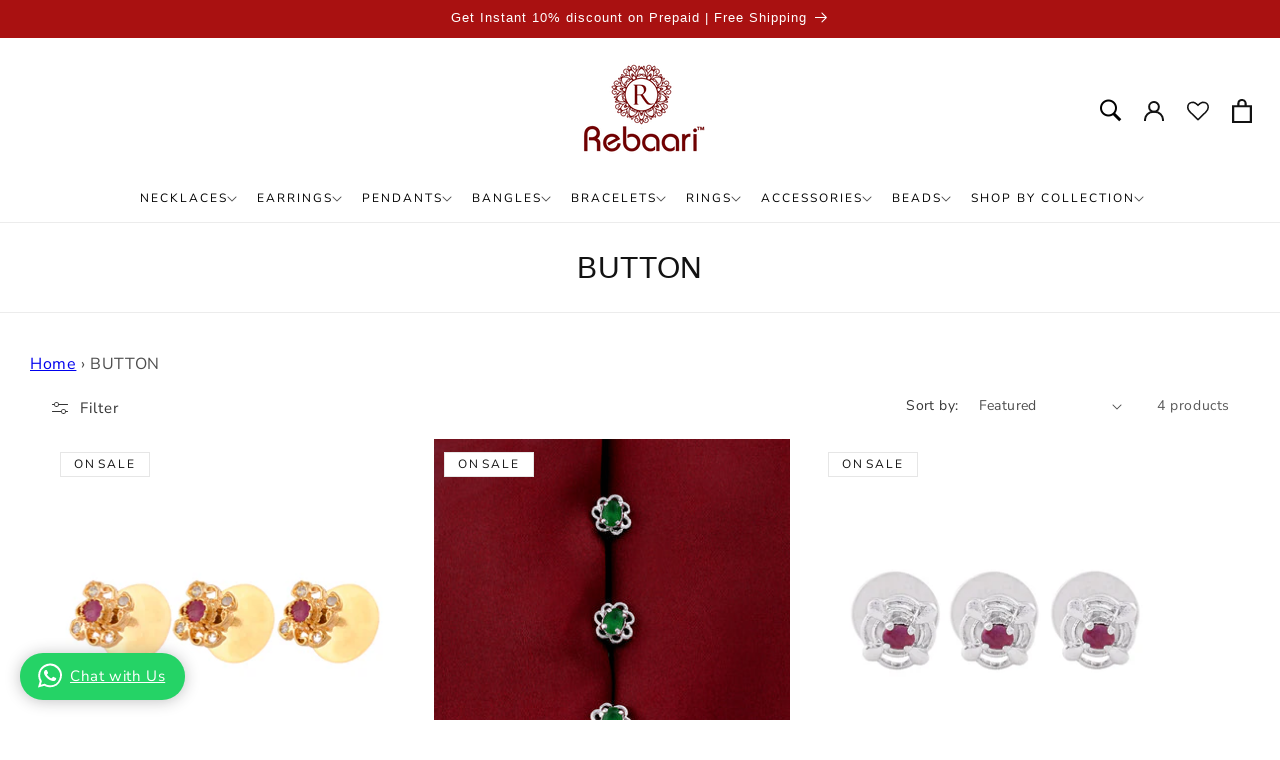

--- FILE ---
content_type: text/html; charset=utf-8
request_url: https://rebaari.com/apps/softpulse/notifier-handler.php
body_size: -175
content:


	
			{			"domain": "rebaari.com",			"currency": "INR",			"shop" : "rebaarijewels.myshopify.com",			"moneyFormat": "Rs. {{amount}}",			"moneyFormatWithCurrency": "Rs. {{amount}}"    									,"collection": {	                "id": "387289514235",	                "url": "/collections/button",	                "title": "BUTTON",	                "image": "",	                "handle": "button",	                "productCount": "4"	            }								}	


--- FILE ---
content_type: text/css
request_url: https://rebaari.com/cdn/shop/t/41/assets/custom.css?v=77093054270677959141755246076
body_size: 1314
content:
.template-index .swatch--gl .name-option,.template-collection .swatch--gl .name-option{display:none!important}.card-information>.price{text-align:left!important}.template-collection .collection-hero__title{text-align:center;text-transform:uppercase;font-size:30px}.card__content .quick-add__submit{color:#fff!important}@media (max-width:678px){.template-collection .collection-hero__title{font-size:20px}}.template-collection .collection-hero{border-bottom:1px solid #ececec}.footer .list-social{justify-content:flex-start!important;padding-left:0!important}.footer a.link.list-social__link{color:#fff}.collection-list .card .card__content{position:absolute;bottom:0;padding-left:30px}.collection-list .card .card__content .card__heading a.full-unstyled-link{color:#fff;font-size:25px;text-transform:uppercase}.collection-list .card .card__content .muddbut a.collection-view-all-products{background-color:#fff;color:#363636;padding:8px 25px;text-decoration:none}.collection-list .card .card__content .muddbut{margin-top:30px}img.modal__toggle-open.icon.icon-search{width:2.5rem;height:2.5rem}.collection__title .title{text-align:center;text-transform:uppercase;font-size:24px;letter-spacing:3px}.card__heading .full-unstyled-link{text-transform:uppercase;letter-spacing:2px;font-size:12px}.collection__view-all a.button{text-transform:uppercase}a.button{display:inline-block;vertical-align:middle!important;-webkit-transform:perspective(1px) translateZ(0)!important;transform:perspective(1px) translateZ(0)!important;box-shadow:0 0 #0000!important;position:relative!important;-webkit-transition-property:color!important;transition-property:color!important;-webkit-transition-duration:.5s!important;transition-duration:.5s!important}a.button:before{content:"";position:absolute!important;z-index:-1!important;top:0!important;left:0!important;right:0!important;bottom:0!important;background:#fff!important;-webkit-transform:scaleX(0)!important;transform:scaleX(0)!important;-webkit-transform-origin:0 50%!important;transform-origin:0 50%!important;-webkit-transition-property:transform!important;transition-property:transform!important;-webkit-transition-duration:.5s!important;transition-duration:.5s!important;-webkit-transition-timing-function:ease-out!important;transition-timing-function:ease-out!important}a.button:hover:before,a.button:focus:before,a.button:active:before{-webkit-transform:scaleX(1)!important;transform:scaleX(1)!important;-webkit-transition-timing-function:linear!important;transition-timing-function:linear!important}a.button:hover,a.button:focus,a.button:active{color:#770909!important}a.button{padding:15px;border:1px solid #770909}.price-item--last{color:red}.collection-list-wrapper .title-wrapper-with-link{display:flex;justify-content:center}.collection-list-title{text-transform:uppercase;font-size:24px}.ui-state-active{border-bottom:2px solid black!important}.tabs-section{margin-top:4rem}.price__container{font-size:12px}.card-collection-btn{display:inline-block!important;vertical-align:middle!important;-webkit-transform:perspective(1px) translateZ(0)!important;transform:perspective(1px) translateZ(0)!important;box-shadow:0 0 #0000!important;position:relative!important;-webkit-transition-property:color!important;transition-property:color!important;-webkit-transition-duration:.5s!important;transition-duration:.5s!important}.card-collection-btn:before{content:"";position:absolute!important;z-index:-1!important;top:0!important;left:0!important;right:0!important;bottom:0!important;background:#770909!important;-webkit-transform:scaleX(0)!important;transform:scaleX(0)!important;-webkit-transform-origin:0 50%!important;transform-origin:0 50%!important;-webkit-transition-property:transform!important;transition-property:transform!important;-webkit-transition-duration:.5s!important;transition-duration:.5s!important;-webkit-transition-timing-function:ease-out!important;transition-timing-function:ease-out!important}.card-collection-btn:hover:before,.card-collection-btn:focus:before,.card-collection-btn:active:before{-webkit-transform:scaleX(1)!important;transform:scaleX(1)!important;-webkit-transition-timing-function:linear!important;transition-timing-function:linear!important}.card-collection-btn:hover,.card-collection-btn:focus,.card-collection-btn:active{color:#fff!important}.card-collection-btn{padding:10px 15px;text-decoration:none;background:#fff;color:#000;text-transform:uppercase;font-size:13px;letter-spacing:2px}.skip-to-content-link{display:none!important}h2.newsletter-title{margin-top:0;font-size:18px}a.copyright-link{text-decoration:none;color:#d3c1c1}.newsletter-form__button{display:inline-block!important;vertical-align:middle!important;-webkit-transform:perspective(1px) translateZ(0)!important;transform:perspective(1px) translateZ(0)!important;box-shadow:0 0 #0000!important;position:relative!important;-webkit-transition-property:color!important;transition-property:color!important;-webkit-transition-duration:.5s!important;transition-duration:.5s!important}.newsletter-form__button:before{content:"";position:absolute!important;z-index:-1!important;top:0!important;left:0!important;right:0!important;bottom:0!important;background:#500707!important;-webkit-transform:scaleX(0)!important;transform:scaleX(0)!important;-webkit-transform-origin:0 50%!important;transform-origin:0 50%!important;-webkit-transition-property:transform!important;transition-property:transform!important;-webkit-transition-duration:.5s!important;transition-duration:.5s!important;-webkit-transition-timing-function:ease-out!important;transition-timing-function:ease-out!important}.newsletter-form__button:hover:before,.newsletter-form__button:focus:before,.newsletter-form__button:active:before{-webkit-transform:scaleX(1)!important;transform:scaleX(1)!important;-webkit-transition-timing-function:linear!important;transition-timing-function:linear!important}.newsletter-form__button:hover,.newsletter-form__button:focus,.newsletter-form__button:active{color:#white!important}.newsletter-form__button{border:1px solid #770909}.badge{text-transform:uppercase;letter-spacing:2px}.product__title h1{font-size:18px;letter-spacing:2px;text-transform:uppercase}@media (min-width:1200px){body:has(.product__info-wrapper) media-gallery.product__column-sticky{display:flex;padding:0}body:has(.product__info-wrapper) media-gallery .thumbnail-list{display:flex!important;flex-direction:column!important;flex-wrap:nowrap}body:has(.product__info-wrapper) media-gallery slider-component.slider-mobile-gutter.thumbnail-slider{order:1;max-width:138px;max-height:498px;overflow-y:auto}body:has(.product__info-wrapper) media-gallery .slider-mobile-gutter{order:2;flex:1;width:calc(100% - 250px);display:flex;flex-direction:column}body:has(.product__info-wrapper) .thumbnail-list{height:100%}body:has(.product__info-wrapper) .thumbnail-list__item{min-height:156px}body:has(.product__info-wrapper) media-gallery slider-component.slider-mobile-gutter.thumbnail-slider::-webkit-scrollbar{width:4px}body:has(.product__info-wrapper) media-gallery slider-component.slider-mobile-gutter.thumbnail-slider::-webkit-scrollbar-thumb{background:#a19e9b}.thumbnail-list{width:100%}.thumbnail-list>li{width:100%!important}}.product__info-wrapper .price__container{font-size:18px}.product-form__submit{display:inline-block!important;vertical-align:middle!important;-webkit-transform:perspective(1px) translateZ(0)!important;transform:perspective(1px) translateZ(0)!important;box-shadow:0 0 #0000!important;position:relative!important;-webkit-transition-property:color!important;transition-property:color!important;-webkit-transition-duration:.5s!important;transition-duration:.5s!important;background-color:#fff}.product-form__submit:before{content:"";position:absolute!important;z-index:-1!important;top:0!important;left:0!important;right:0!important;bottom:0!important;background:#770909!important;-webkit-transform:scaleX(0)!important;transform:scaleX(0)!important;-webkit-transform-origin:0 50%!important;transform-origin:0 50%!important;-webkit-transition-property:transform!important;transition-property:transform!important;-webkit-transition-duration:.5s!important;transition-duration:.5s!important;-webkit-transition-timing-function:ease-out!important;transition-timing-function:ease-out!important}.product-form__submit:hover:before,.product-form__submit:focus:before,.product-form__submit:active:before{-webkit-transform:scaleX(1)!important;transform:scaleX(1)!important;-webkit-transition-timing-function:linear!important;transition-timing-function:linear!important}.product-form__submit:hover,.product-form__submit:focus,.product-form__submit:active{color:#white!important}.product-form__submit:hover{color:#fff}.product-form__submit{border:1px solid #b8b8b8}.product__info-container .jdgm-widget{font-size:14px}.header__menu-item a{font-size:12px;text-transform:uppercase;color:#000;text-decoration:none;letter-spacing:2px}.header__menu-item svg.icon.icon-caret{top:unset!important}.product__sku span.visually-hidden{position:unset!important}.product__sku{margin-top:-10px!important;font-size:14px}.card-information{text-align:center!important}.card-information .jdgm-widget{font-size:14px;margin-top:-2px!important}.card__information:nth-child(1){text-align:left}.footer__content-bottom{padding-top:0rem!important}small.copyright__content{font-weight:600;color:#fff;font-size:13px;letter-spacing:normal}.collection-list-wrapper a.full-unstyled-link.collection-view-all:before{content:"";position:absolute;z-index:-1;top:0;left:0;right:0;bottom:0;background:#770909;-webkit-transform:scaleX(0);transform:scaleX(0);-webkit-transform-origin:0 50%;transform-origin:0 50%;-webkit-transition-property:transform;transition-property:transform;-webkit-transition-duration:.5s;transition-duration:.5s;-webkit-transition-timing-function:ease-out;transition-timing-function:ease-out}.collection-list-wrapper a.full-unstyled-link.collection-view-all:hover:before,a.full-unstyled-link.collection-view-all:focus:before,a.full-unstyled-link.collection-view-all:active:before{-webkit-transform:scaleX(1);transform:scaleX(1);-webkit-transition-timing-function:transform .45s cubic-bezier(.785,.135,.15,.86);transition-timing-function:transform .45s cubic-bezier(.785,.135,.15,.86)}.collection-list-wrapper a.full-unstyled-link.collection-view-all:hover,a.full-unstyled-link.collection-view-all:focus,a.full-unstyled-link.collection-view-all:active{color:#db7779!important}.collection-list-wrapper a.full-unstyled-link.collection-view-all{padding:5px 11px!important;background:#db7779;color:#fff!important;border:1px solid #db7779!important;text-decoration:unset}.muddbut{font-size:13px}a.full-unstyled-link.collection-view-all{margin-bottom:-40px;background:#db7779;padding-left:15px;padding-right:15px}.Button__SeparatorDot{display:inline-block;margin:0 12px;content:"";height:3px;width:3px;border-radius:100%;background:currentColor}.main-page-title{justify-self:center;font-size:28px;text-transform:uppercase}@media (max-width:767px){.banner--medium.banner--mobile-bottom:not(.banner--adapt) .banner__media{height:15rem!important}.collection slider-component .slider-buttons{position:absolute;top:30%;width:100%;display:flex;justify-content:space-between;padding:0 5px;box-sizing:border-box}.main-page-title{justify-self:center!important;font-size:25px!important;text-transform:uppercase!important}}.collection slider-component .slider-buttons{position:absolute;top:35%;width:100%;display:flex;justify-content:space-between;padding:0 15px;box-sizing:border-box}.collection slider-component .slider-buttons button.slider-button{background-color:#770909;width:30px;height:30px;border-radius:50px}.collection slider-component .slider-buttons .slider-counter.caption{display:none}.collection slider-component .slider-buttons button.slider-button svg{color:#fff;height:.9rem}@media (max-width:767px){a[href="/collections/rakhi"]:after{display:none}}a[href="/collections/rakhi"] span{font-family:Pacifico;color:#a91111!important;font-size:21px!important;text-decoration:none;text-transform:capitalize!important;position:relative}a[href="/collections/rakhi"] span:after{content:"";position:absolute;top:50%;left:50%;width:100%;height:100%;background:#a911112b;border-radius:50%;transform:translate(-50%,-50%);z-index:1;opacity:0;animation:pulse 1.5s cubic-bezier(.9,.7,.5,.9) infinite}@keyframes pulse{0%{transform:translate(-50%,-50%) scale(1);opacity:.6}50%{transform:translate(-50%,-50%) scale(1.5);opacity:.3}to{transform:translate(-50%,-50%) scale(2);opacity:0}}summary.list-menu__item{padding-right:1.7rem!important}@media screen and (min-width: 990px){.header:not(.drawer-menu).page-width{padding-left:2rem!important;padding-right:2rem!important}}@media screen and (min-width: 990px){.header--top-center .header__inline-menu>.list-menu--inline{justify-content:center;align-items:center!important}}span.discount-price-bagrustore{font-size:12px;color:red}
/*# sourceMappingURL=/cdn/shop/t/41/assets/custom.css.map?v=77093054270677959141755246076 */


--- FILE ---
content_type: application/javascript; charset=utf-8
request_url: https://recommendations.loopclub.io/v2/storefront/template/?theme_id=153009881339&page=rebaari.com%2Fen-us%2Fcollections%2Fbutton&r_type=collection&r_id=387289514235&page_type=collection&currency=INR&shop=rebaarijewels.myshopify.com&theme_store_id=887&locale=en&screen=desktop&qs=%7B%7D&collection=button&cbt=true&cbs=true&callback=jsonp_callback_50794
body_size: 151
content:
jsonp_callback_50794({"visit_id":"1769467195-68b6a516-e55a-4ce1-b561-770cc9ea3dd7","widgets":[],"product":{},"shop":{"id":18412,"domain":"rebaari.com","name":"rebaarijewels.myshopify.com","currency":"INR","currency_format":"Rs. {{amount}}","css":"","show_compare_at":true,"enabled_presentment_currencies":["INR"],"extra":{},"product_reviews_app":null,"swatch_app":null,"js":"","translations":{},"analytics_enabled":[],"pixel_enabled":false},"theme":{},"user_id":"1769467195-7fd2c796-555b-4d81-a083-cc2897aacff0"});

--- FILE ---
content_type: text/javascript; charset=utf-8
request_url: https://rebaari.com/web-pixels@fcfee988w5aeb613cpc8e4bc33m6693e112/web-pixel-816120059@28a7053038cb41ef70018bc1c861b8e6/sandbox/worker.modern.js
body_size: -494
content:
importScripts('https://rebaari.com/cdn/wpm/sfcfee988w5aeb613cpc8e4bc33m6693e112m.js');
globalThis.shopify = self.webPixelsManager.createShopifyExtend('816120059', 'APP');
importScripts('/web-pixels/strict/app/web-pixel-816120059@28a7053038cb41ef70018bc1c861b8e6.js');


--- FILE ---
content_type: text/javascript; charset=utf-8
request_url: https://rebaari.com/web-pixels@fcfee988w5aeb613cpc8e4bc33m6693e112/web-pixel-1004470523@34ad157958823915625854214640f0bf/sandbox/worker.modern.js
body_size: -755
content:
importScripts('https://rebaari.com/cdn/wpm/sfcfee988w5aeb613cpc8e4bc33m6693e112m.js');
globalThis.shopify = self.webPixelsManager.createShopifyExtend('1004470523', 'APP');
importScripts('/web-pixels/strict/app/web-pixel-1004470523@34ad157958823915625854214640f0bf.js');
